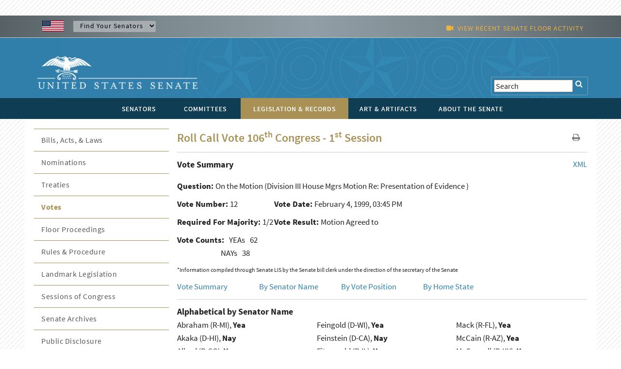

--- FILE ---
content_type: text/css
request_url: https://www.senate.gov/resources/styles/nav_menu.css
body_size: 3846
content:
p {
	text-align:left;
}

/*//////////  GLOBAL MAIN DROP DOWN MENU STYLING ////////// */
/* IE 10 specific styles START */
html[data-useragent*='MSIE 10.0'] nav a {
	font-weight:700;
	font-size:14px;
}

/* IE 10 specific styles  END*/
.toggle,[id^=drop] {
	display:none;
}

#main-nav .toggle {
/* header extension to viewport 
	margin: 0 -100%;
	padding-top: 5px;
	padding-right: 100%;
	padding-left: 100%;
	padding-bottom: 5px;*/
}

nav {
	margin:0;
	padding:0;
	background-color:#0F3D54;
	line-height:32px;
	font-family:'Source Sans Pro',sans-serif;
}

nav a:visited {
	color:#FFF;
}

#logo {
	display:block;
	padding:0 30px;
/*float: left;*/
	font-size:20px;
	line-height:60px;
}

#logo {
	width:330px;
	padding:25px 0 0;
}

nav:after {
	content:"";
	display:table;
	clear:both;
}

nav ul {
	float:none;
	text-align:center;
	padding:0;
	margin:0;
	list-style:none;
	position:relative;
}

nav ul li {
	margin:0;
	display:inline-block;
	float:none;
	background-color:#0F3D54;
}

nav a {
	display:block;
	padding:2px 20px 5px;
	width:auto;
	text-align:center;
	color:#fff;
	font-size:.9em;
	letter-spacing:1px;
	text-decoration:none;
	border-top:4px solid #0F3D54;
	outline:none !important;

}

nav a.mobile-link {
	display:none;
}

nav ul li ul li:hover {
	background:#000;
}



nav ul ul {
	display:none;
	position:absolute;
	top:43px;
}

/*nav ul ul a:hover {
	border-top:4px solid #FFF;
	position:relative;
	width:inherit;
}*/

nav ul li:hover > ul {
	display:list-item;
}

nav .menu li ul li a {
	text-align:left;
	font-size:.9em;
	font-weight:400;
	line-height:1.3em;
	padding:8px 10px;
}

nav ul ul li {
	width:inherit;
	float:none;
	display:list-item;
	position:relative;
}

nav ul ul ul li {
	position:relative;
	top:-60px;
	left:170px;
}

li > a:after {
	content:'';
}

li > a:only-child:after {
	content:'';
}

.tertiary-menu {
	visibility:hidden;
}

#nav-head-bg {
	width:100%;
	background-color:#0f3d54;
	position:absolute;
	top:0;
	left:0;
	height:43px;
}

/* Internet Explorer 10+ */
@media screen and (-ms-high-contrast:active),(-ms-high-contrast:none) {
	nav a {
		display:block;
		padding:2px 20px 5px;
		width:auto;
		text-align:center;
		color:#FFF;
		font-size:12px;
		letter-spacing:1px;
		text-decoration:none;
		border-top:4px solid #0F3D54;
	}
}


/* Media Queries
--------------------------------------------- */

@media all and (min-width : 935px) {
	
	nav a:hover {
		color:#0F3D54;
		background-color:#FFF;
		border-top:4px solid #595959;
		transition:.4s;
	}
	
	/* ////////// HOME PAGE menu section colors  /////////////*/
	/* ////////// SENATORS  /////////////*/
	nav .senatorsmenu {
		width:129.72px;
	}
	
	nav .senatorsmenu a:hover {
		color:#6C7B84;
		background-color:#FFF;
		border-top:4px solid #6C7B84;
	}
	
	nav li.senatorsmenu:hover {
		background-color:#FFF;
	}
	
	nav li.senatorsmenu:hover a {
		color:#6C7B84;
	}
	
	nav li.senatorsmenu:hover a.selected {
		color:#fff;
	}
	
	nav .senatorsmenu a.selected {
		color:fff;
		background:#6C7B84;
		border-top:4px solid #6C7B84;
	}
	
	nav .senatorsmenusub {
		width:inherit;
		text-align:left;
	}
	
	nav .senatorsmenusub a:hover {
		color:#6C7B84;
		background-color:#FFF;
		border-top:4px solid #FFF;
	}
	
	nav .senatorsmenusub a {
	/*color: #666;*/
		background-color:#F3F2F2;
		border:1px #000;
	}
	
	nav .senatorsmenusub li a:hover {
		color:#FFF!important;
		background-color:#6C7B84;
		border:1px #1F1D1D;
		width:auto;
	}
	
	/* ////////// COMMITTEES  /////////////*/
	nav .committeesmenu {
		width:139.72px;
	}
	
	nav .committeesmenu a:hover {
		color:#AE6A3A;
		background-color:#FFF;
		border-top:4px solid #AE6A3A;
	}
	
	nav li.committeesmenu:hover {
		background-color:#FFF;
	}
	
	nav li.committeesmenu:hover a {
		color:#AE6A3A;
	}
	
	nav li.committeesmenu:hover a.selected {
		color:#fff;
	}
	
	nav .committeesmenu a.selected {
		color:fff;
		background:#AE6A3A;
		border-top:4px solid #AE6A3A;
	}
	
	nav .committeesmenusub {
		width:inherit;
		text-align:left;
	}
	
	nav .committeesmenusub a:hover {
		color:#AE6A3A;
		background-color:#FFF;
		border-top:4px solid #FFF;
	}
	
	nav .committeesmenusub a {
		color:#595959!important;
		background-color:#F3F2F2;
		border-top:4px;
	}
	
	nav .committeesmenusub li a:hover {
		color:#FFF!important;
		background-color:#AE6A3A;
		border-top:4px;
		width:auto;
	}
	
	/* ////////// LEGISLATION & RECORDS  /////////////*/
	nav .legislationmenu {
		width:222.14px;
	}
	
	nav .legislationmenu a:hover {
		color:#A99055;
		background-color:#FFF;
		border-top:4px solid #A99055;
	}
	
	nav .legislationmenu a.selected {
		color:fff;
		background:#A99055;
		border-top:4px solid #A99055;
	}
	
	nav li.legislationmenu:hover {
		background-color:#FFF;
	}
	
	nav li.legislationmenu:hover a {
		color:#A99055;
	}
	
	nav li.legislationmenu:hover a.selected {
		color:#fff;
	}
	
	nav .legislationmenusub {
		width:inherit;
		text-align:left;
	}
	
	nav .legislationmenusub a:hover {
		color:#A99055;
		background-color:#FFF;
		border-top:4px solid #FFF;
	}
	
	nav .legislationmenusub a {
		color:#595959!important;
		background-color:#F3F2F2;
		border-top:4px;
	}
	
	nav .legislationmenusub li a:hover {
		color:#FFF!important;
		background-color:#A99055;
		border-top:4px;
		width:auto;
	}
    	/* ////////// Art and Artifacts  /////////////*/
	nav .artartifactsmenu {
		width:158.09px;
	}
	
	nav .artartifactsmenu a:hover {
		color:#65925F;
		background-color:#FFF;
		border-top:4px solid #65925F;
	}
	
	nav li.artartifactsmenu:hover {
		background-color:#FFF;
	}
	
	nav li.artartifactsmenu:hover a {
		color:#65925F;
	}
		nav li.artartifactsmenu:hover a.selected {
		color:#fff;
	}
	nav .artartifactsmenu a.selected {
		color:fff;
		background:#65925F;
		border-top:4px solid #65925F;
	}
	

	
	nav .artartifactsmenusub {
		width:inherit;
		text-align:left;
	}
	
	nav .artartifactsmenusub a:hover {
		color:#65925F;
		background-color:#FFF;
		border-top:4px solid #FFF;
	}
	
	nav .artartifactsmenusub a {
		color:#595959!important;
		background-color:#F3F2F2;
		border-top:4px;
	}
	
	nav .artartifactsmenusub li a:hover {
		color:#FFF!important;
		background-color:#65925F;
		border-top:4px;
		width:auto;
	}
	
	
	/* ////////// About  /////////////*/
	nav .aboutmenu {
		width:177px;
	}
	
	nav .aboutmenu a:hover {
		color:#523044;
		background-color:#FFF;
		border-top:4px solid #523044;
	}
    nav li.aboutmenu:hover {
		background-color:#FFF;
	}
    nav li.aboutmenu:hover a {
		color:#523044;
	}
	nav li.aboutmenu:hover a.selected {
		color:#fff;
	}	
	nav .aboutmenu a.selected {
		color:fff;
		background:#523044;
		border-top:4px solid #523044;
	}
	
	nav .aboutmenusub {
		width:inherit;
		text-align:left;
	}
	
	nav .aboutmenusub a:hover {
		color:#523044;
		background-color:#FFF;
		border-top:4px solid #FFF;
	}
	
	nav .aboutmenusub a {
	color: #595959 !important;
		background-color:#F3F2F2;
		border-top:4px;
	}
	
	nav .aboutmenusub li a:hover {
		color:#FFF!important;
		background-color:#523044;
		border-top:4px;
		width:auto;
	}
	

	.nav {
		width:100%;
		background-color:#fff;
	/*#0f3d54*/
		min-height:43px;
		position:relative;
	}
	
	
	
	.accordion a,.accordion-nochild a {
		font-family:'Source Sans Pro',sans-serif;
		width:auto;
	/*display: block;*/
		color:#595959;
		padding:10px 15px;
		letter-spacing:.5px;
		color:#595959;
		font-weight:400;
		text-align:left;
		transition:.4s;
		outline:none;
	}

	
}


@media all and (max-width : 935px) {
	#logo {
		display:block;
		padding:0;
		width:100%;
	/*text-align: center;
	  float: none;*/
	}
	
	.nav {
		overflow:hidden;
		position: relative;
		background-color:white;
	}
	
	#main-nav .toggle, nav .menu li ul li a.drop-link {
		font-weight:600;
		outline:none;
	}
	
	nav {
		margin:0;
	}
	
	nav .menu li ul li a {
		text-align:left;
		font-size:.9em;
		font-weight:400;
		line-height:1.3em;
		padding:8px 0;
	}
	
	nav .menu li ul li a.active {
		font-weight:700;
	}
	
	/*nav .menu li ul li a:hover {
		font-weight:500;
	}*/
	
	nav a.mobile-link {
		display:block;
	}
	
	#search-elements {
		top:auto;
		bottom:-37px;
		position:absolute;
		z-index:1000;
	}
	
	#artartifacts,#senators,#committees,#legislation, #ghost_bucket {
		display:none;
	}
	
	.toggle + a,.menu {
		display:none;
	}
	
	nav a, .toggle {
		display:block;
		background-color:#0F3D54;
		color:#FFF;
		font-size:.9em;
		text-align:left;
		letter-spacing:1px;
		padding:6px 15px 5px;
		text-decoration:none;
		border:none;
		outline: 0;
	}
	
	label.plus-minus {
		display:block;
		background-color:#fff;
		font-size:.9em;
		text-decoration:none;
		border:none;
		width:20%;
		float:right;
		width:42px;
		height:42px;
		margin-top:1px;
	}
	
	ul li ul li label.plus-minus {
		width:33px;
		height:33px;
		margin-right: 4px;
	}
	
	ul li ul li label.mobile-plus:after {
		top:0;
		right:11px;
	}
	
	label.plus-minus:hover {
		background-color:#f1f1f1;
	}
	
	.toggle:hover {
		background-color:#0F3D54;
	}
	
	[id^=drop]:checked + ul {
		display:block;
	}
	
	nav ul li {
		display:block;
		width:200px;
	}
	
	nav ul ul .toggle,nav ul ul a {
		padding:0 40px;
	}
	
	nav ul ul ul a {
		padding:0 80px;
	}
	
	nav a:hover,nav ul ul ul a {
		color:#fff;
		background-color:#000;
	}
	
	nav ul li ul li .toggle,nav ul ul a {
		background-color:#212121;
	}
	
	nav ul ul {
		float:none;
		position:static;
		color:#fff;
	}
	
	nav ul ul li:hover > ul,nav ul li:hover > ul {
		display:none;
	}
	
	nav ul ul li {
		display:block;
		width:100%;
	}
	
	nav ul ul ul li {
		position:static;
	}
	
	.mobile-plus {
		position:relative;
	}
	
	.mobile-plus:after {
		content:"+";
		font-family:'FontAwesome';
		font-size:1.5em;
		color:#595959;
		font-weight:700;
		position:absolute;
		top:5px;
		right:15px;
	}
	
	.mobile-plus:hover:after {
		color:#595959;
	}
	
	.mobile-plus.active:after {
		content:"\2013";
	}
	
	.mobile-plus-nochild {
		background-color:#595959;
		color:#595959;
		cursor:pointer;
		padding:10px 15px;
		width:100%;
		font-family:'Source Sans Pro',sans-serif;
		font-weight:400;
		text-align:left;
		letter-spacing:.5px;
		border-bottom:none;
		border-right:none;
		border-left:none;
		outline:none;
		transition:.4s;
	}
	
	.mobile-plus-nochild:hover {
		color:#595959;
	}
	
	.mobile-plus-nochild:after {
		content:"";
	}
	
	/* /////////  MOBILE STYLES ///////// */
	ul.menu {
		background-color:#FFF;
	}
	
	.fa-bars {
		padding:0 10px;
	}
	
	.mobile-plus {
		font-size:1.4em;
		float:right;
	}
	
	.tertiary-menu {
		visibility:visible;
		padding-left:25px;
		background-color:#FFF;
	}
	
	.tertiary-link {
		padding:0;
	}
	
	.mobile-plus-tertiary {
		opacity:.9;
		font-size:1.4em;
		float:right;
		color:inherit;
	}
	
	nav a {
		color:#333;
	}
	
	
	
	/* ////////// SENATORS mobile  /////////////*/
	nav .senatorsmenu {
		width:auto;
		background-color:#FFF;
	}
	
	nav .senatorsmenu a {
		color:#6C7B84;
		background-color:#FFF;
		font-weight:600;
	}
	
	nav .senatorsmenusub {
		width:inherit;
		text-align:left;
		padding-left:25px;
	}
	
	nav .senatorsmenusub .toggle {
		color:#FFF;
		background-color:#FFF;
		border-top:none;
	}
	
	nav .senatorsmenusub a {
	    color: #595959;
		background-color:#FFF;
		border-top:none;
	}
	
	nav .senatorsmenusub li a:hover {
		color:#595959!important;
		background-color:#FFF;
		border-top:none;
		width:auto;
	}
	
	/* ////////// COMMITTEES mobile  /////////////*/
	nav .committeesmenu {
		width:auto;
		background-color:#FFF;
	}
	
	nav .committeesmenu a {
		color:#AE6A3A;
		background-color:#FFF;
		border-top:1px solid #595959;
		font-weight:600;
	}
	
	nav li.committeesmenu:hover {
		background-color:#FFF;
	}
	
	nav li.committeesmenu:hover a {
		color:#AE6A3A;
	}
	
	nav .committeesmenusub {
		width:inherit;
		text-align:left;
		padding-left:25px;
	}
	
	nav .committeesmenusub .toggle {
		color:#AE6A3A;
		background-color:#FFF;
		border-top:none;
	}
	
	nav .committeesmenusub a {
		color:#595959!important;
		background-color:#FFF;
		border-top:none;
	}
	
	nav .committeesmenusub li a:hover {
		color:#595959!important;
		background-color:#FFF;
		border-top:none;
		width:auto;
	}
	
	/* ////////// LEGISLATION & RECORDS mobile  /////////////*/
	nav .legislationmenu {
		width:auto;
		background-color:#FFF;
	}
	
	nav .legislationmenu a {
		color:#A99055;
		background-color:#FFF;
		border-top:1px solid #595959;
		font-weight:600;
		outline:none;
	}
	
	nav li.legislationmenu:hover {
		background-color:#FFF;
	}
	
	nav li.legislationmenu:hover a {
		color:#A99055;
	}
	
	nav .legislationmenusub {
		width:inherit;
		text-align:left;
		padding-left:25px;
	}
	
	nav .legislationmenusub .toggle {
		color:#A99055;
		background-color:#FFF;
		border-top:none;
	}
	
	nav .legislationmenusub a {
		color:#595959!important;
		background-color:#FFF;
		border-top:none;
	}
	
	nav .legislationmenusub li a:hover {
		color:#595959!important;
		background-color:#FFF;
		border-top:none;
		width:auto;
	}
    	/* ////////// Art and Artifacts mobile  /////////////*/
	nav .artartifactsmenu {
		width:auto;
		background-color:#FFF;
	}
	
	nav .artartifactsmenu a {
		color:#65925F;
		background-color:#FFF;
		border-top:1px solid #595959;
		font-weight: 600;
	}
	
	nav li.artartifactsmenu:hover {
		background-color:#FFF;
	}
	
	nav li.artartifactsmenu:hover a {
		color:#65925F;
	}
	
	nav .artartifactsmenusub {
		width:inherit;
		text-align:left;
		padding-left:25px;
	}
	
	nav .artartifactsmenusub .toggle {
		color:#65925F;
		background-color:#FFF;
		border-top:none;
	}
	
	nav .artartifactsmenusub a {
		color:#595959!important;
		background-color:#FFF;
		border-top:none;
	}
	
	nav .artartifactsmenusub li a:hover {
		color:#595959!important;
		background-color:#FFF;
		border-top:none;
		width:auto;
	}
	
	/* ////////// About mobile  /////////////*/
	nav .aboutmenu {
		width:auto;
		background-color:#FFF;
	}
	
	nav .aboutmenu a {
		color:#523044;
		background-color:#FFF;
		border-top:1px solid #595959;
		font-weight: 600;
	}
	
	nav li.aboutmenu:hover {
		background-color:#FFF;
	}
	
	nav li.aboutmenu:hover a {
		color:#523044;
	}
	
	nav .aboutmenusub {
		width:inherit;
		text-align:left;
		padding-left:25px;
	}
	
	nav .aboutmenusub .toggle {
		color:#523044;
		background-color:#FFF;
		border-top:none;
	}
	
	nav .aboutmenusub a {
        color: #595959 !important;
		background-color:#FFF;
		border-top:none;
	}
	
	/*nav .artmenusub li a:hover {
		color:#666!important;
		background-color:#FFF;
		border-top:none;
		width:auto;
	}*/
	
	ul.aboutmenusub li .toggle {
	/*padding-top: 0 !important;
			padding-bottom: 0 !important;*/
		padding:6px 15px 5px 0;
		font-weight:300;
		color:#595959;
	}
	

}

@media all and (max-width : 330px) {
	nav ul li {
		display:block;
		width:94%;
	}
}

@media all and (min-width : 769px) {
	/* SECONDARY PAGES SIDEBAR MENU STYLES */
	/* GLOBAL STYLES SECONDARY PAGES SIDEBAR MENU */
	.accordion,.accordion-nochild {
		position:relative;
	}
	
	.accordion a,.accordion-nochild a {
		font-family:'Source Sans Pro',sans-serif;
		width:auto;
		display:block;
		color:#595959;
		padding:10px 15px;
		letter-spacing:.5px;
		color:#595959;
		font-weight:400;
		text-align:left;
		transition:.4s;
		outline:none;
	}
	
	.accordion button {
		background:none;
		border:0;
		font-family:'Source Sans Pro',sans-serif;
		color:#595959;
		cursor:pointer;
		margin:0;
		padding:0;
		padding:10px 15px;
		cursor:pointer;
		width:100%;
		text-align:left;
		outline:none;
	}
	
	.accordion.active {
		font-weight:400;
	}
	
	.accordion:hover button,.accordion:hover a {
		color:#fff;
	}
	
	.panel {
		padding:0 0 0 18px;
		background-color:#fff;
		display:none;
	}
	
	.panel.show {
		display:block!important;
	}
	
	.accordion:after {
		content:"+";
		font-family:'FontAwesome';
		font-size:1em;
		color:#595959;
		float:right;
		margin-left:5px;
		padding-top:0;
	/*margin-right: 25px;*/
		position:absolute;
		right:0;
		top:9px;
		width:30px;
		height:30px;
		text-align:center;
		cursor:pointer;
	}
	
	.accordion:hover:after {
		color:#fff;
	}
	
	.accordion.active:after {
		content:"-";
	}
	
	.accordion-nochild a:hover {
		color:#FFF;
	}
	
	/* added styles */
	.accordion-nochild:hover a,.accordion:hover a {
		color:#FFF!important;
	}
	
	/* added styles */
	.accordion-nochild:after {
		content:"";
	}
	
	.panel a {
		text-decoration:none;
		color:#595959;
		display:block;
		width:100%;
		padding:8px 10px;
	}
	
	.panel a.active {
		font-weight:600;
		color:#333;
	}
	
	.panel li {
		list-style:none;
		font-family:'Source Sans Pro',sans-serif;
		font-weight:300;
		letter-spacing:.5px;
		font-size:1em;
	}
	
	/* ///// SECONDARY PAGES SECTION STYLES ///// */
	/* ///// SENATORS SECONDARY PAGES SIDEBAR MENU ///// */
	#secondary_col1 #senators {
		border-bottom:5px solid #6C7B84;
	}
	
	#secondary_col1 #senators .accordion {
		border-top:1px solid #6C7B84;
	}
	
	#secondary_col1 #senators .accordion:first-child {
		border-top:0;
	}
	
	#secondary_col1 #senators .accordion.active {
		color:#6C7B84;
	}
	
	#secondary_col1 #senators .accordion:hover {
		background-color:#6C7B84;
	}
	
	#secondary_col1 #senators .accordion.active:hover {
		color:#FFF;
	}
	
	#secondary_col1 #senators .panel a:hover {
		color:#6C7B84;
        font-weight: 600;
	}
	
	#secondary_col1 #senators .accordion-nochild {
		border-top:1px solid #6C7B84;
	}
	
	#secondary_col1 #senators .accordion-nochild.active {
		color:#6C7B84;
	}
	
	#secondary_col1 #senators .accordion-nochild a:hover {
		background-color:#6C7B84;
	}
	
	#secondary_col1 #senators .panel a:hover {
		color:#6C7B84;
        font-weight: 600;
	}
	
	#secondary_col1 #senators .panel a.active {
		color:#6C7B84;
		}
				
	#secondary_col1	#senators .accordion-nochild a {
		color:#595959;
	}
	
	#secondary_col1	#senators .accordion-nochild a.active, #secondary_col1 #senators .accordion a.active {
		color:#6C7B84;
		font-weight: bold;
		}
	
	#secondary_col1 #senators .accordion-nochild a:hover {
		color:#fff;
	}
	
	/* ///// COMMITTEES SECONDARY PAGES SIDEBAR MENU ///// */
	#secondary_col1 #committees {
		border-bottom:5px solid #AE6A3A;
	}
	
	#secondary_col1 #committees .accordion {
		border-top:1px solid #AE6A3A;
	}
	
	#secondary_col1 #committees .accordion:first-child {
		border-top:0;
	}
	
	#secondary_col1 #committees .accordion.active {
		color:#AE6A3A;
	}
	
	#secondary_col1 #committees .accordion:hover {
		background-color:#AE6A3A;
	}
	
	#secondary_col1 #committees .accordion.active:hover {
		color:#FFF;
	}
	
	#secondary_col1 #committees .panel a:hover {
		color:#AE6A3A;
        font-weight: 600;
	}
	
	#secondary_col1 #committees .accordion-nochild {
		border-top:1px solid #AE6A3A;
	}
	
	#secondary_col1 #committees .accordion-nochild.active {
		color:#AE6A3A;
	}
	
	#secondary_col1 #committees .accordion-nochild:hover {
		background-color:#AE6A3A;
	}
	
	#secondary_col1 #committees .panel a:hover {
		color:#AE6A3A;
        font-weight: 600;
	}
	
	#secondary_col1 #committees .panel a.active {
		color:#AE6A3A;
		}
				
	#secondary_col1	#committees .accordion-nochild a {
		color:#595959;
	}
	#secondary_col1	#committees .accordion-nochild a.active, #secondary_col1 #committees .accordion a.active {
		color:#AE6A3A;
		font-weight: bold;
		}
	#secondary_col1	#committees .accordion-nochild a:hover {
		color:#fff;
	}
	
	/* ///// LEGISLATION AND RECORDS SECONDARY PAGES SIDEBAR MENU ///// */
	#secondary_col1 #legislation {
		border-bottom:5px solid #A99055;
	}
	
	#secondary_col1 #legislation .accordion {
		border-top:1px solid #A99055;
	}
	
	#secondary_col1 #legislation .accordion:first-child {
		border-top:0;
	}
	
	#secondary_col1 #legislation .accordion.active {
		color:#A99055;
	}
	
	#secondary_col1 #legislation .accordion:hover {
		background-color:#A99055;
	}
	
	#secondary_col1 #legislation .accordion.active:hover {
		color:#FFF;
	}
	
	#secondary_col1 #legislation .panel a:hover {
		color:#A99055;
        font-weight: 600;
	}
	
	#secondary_col1 #legislation .accordion-nochild {
		border-top:1px solid #A99055;
	}
	
	#secondary_col1 #legislation .accordion-nochild.active {
		color:#A99055;
	}
	
	#secondary_col1 #legislation .accordion-nochild a:hover {
		background-color:#A99055;
	}
	
	#secondary_col1 #legislation .panel a:hover {
		color:#A99055;
        font-weight: 600;
	}
	#secondary_col1 #legislation .panel a.active { /*added by senate */
		color:#A99055;
		}
	
	#secondary_col1	#legislation .accordion-nochild a {
		color:#595959;
	}
	#secondary_col1	#legislation .accordion-nochild a.active, #secondary_col1 #legislation .accordion a.active {
		color:#A99055;
		font-weight: bold;
		}
	#secondary_col1	#legislation .accordion-nochild a:hover {
		color:#fff;
	}



    #secondary_col1 #legislation {
		border-bottom:5px solid #A99055;
	}
	
	#secondary_col1 #legislation .accordion {
		border-top:1px solid #A99055;
	}
	
	#secondary_col1 #legislation .accordion:first-child {
		border-top:0;
	}
	
	#secondary_col1 #legislation .accordion.active {
		color:#A99055;
	}
	
	#secondary_col1 #legislation .accordion:hover {
		background-color:#A99055;
	}
	
	#secondary_col1 #legislation .accordion.active:hover {
		color:#FFF;
	}
	
	#secondary_col1 #legislation .panel a:hover {
		color:#A99055;
        font-weight: 600;
	}
	
	#secondary_col1 #legislation .accordion-nochild {
		border-top:1px solid #A99055;
	}
	
	#secondary_col1 #legislation .accordion-nochild.active {
		color:#A99055;
	}
	
	#secondary_col1 #legislation .accordion-nochild a:hover {
		background-color:#A99055;
	}
	
	#secondary_col1 #legislation .panel a:hover {
		color:#A99055;
        font-weight: 600;
	}
	#secondary_col1 #legislation .panel a.active { /*added by senate */
		color:#A99055;
		}
	
	#secondary_col1	#legislation .accordion-nochild a {
		color:#595959;
	}
	#secondary_col1	#legislation .accordion-nochild a.active, #secondary_col1 #legislation .accordion a.active {
		color:#A99055;
		font-weight: bold;
		}
	#secondary_col1	#legislation .accordion-nochild a:hover {
		color:#fff;
	}
	/* ///// Art and Artifacts ///// */
	#secondary_col1 #artartifacts {
		border-bottom:5px solid #65925F;
	}
	
	#secondary_col1 #artartifacts a:active {
		font-weight:700;
	}
	
	#secondary_col1 #artartifacts .accordion {
		border-top:1px solid #65925F;
	}
	
	#secondary_col1 #artartifacts .accordion:first-child {
		border-top:0;
	}
	
	#secondary_col1 #artartifacts .accordion.active {
		color:#65925F;
	}
	
	#secondary_col1 #artartifacts .accordion:hover {
		color:#fff;
		background-color:#65925F;
	}
	
	#secondary_col1 #secondary_col1 #artartifacts .accordion.active:hover {
		color:#FFF;
	}
	
	#secondary_col1 #artartifacts .panel a:hover {
		color:#FFF;
		color:#65925F;
        font-weight: 600;
	}
	
	#secondary_col1 #artartifacts .accordion-nochild {
		border-top:1px solid #65925F;
	}
	
	#secondary_col1 #artartifacts .accordion-nochild:hover {
		color:#FFF;
		background-color:#65925F;
	}
	
	#secondary_col1 #artartifacts .panel a:hover {
		color:#FFF;
		color:#65925F;
        font-weight: 600;
	}
	#secondary_col1 #artartifacts .panel a.active { /*added by senate */
	color:#65925F;
	}
	#secondary_col1	#artartifacts .accordion-nochild a {
		color:#595959;
	}
	
	#secondary_col1	#artartifacts .accordion-nochild a:active {
		font-weight:700;
	}
	#secondary_col1	#artartifacts .accordion-nochild a.active, #secondary_col1	#artartifacts .accordion a.active { /*.accordion a.active added by senate */
		color:#65925F;
		font-weight:bold;
		}
	#secondary_col1	#artartifacts .accordion-nochild a:hover {
		color:#fff;
	}
	
	/* ///// About SECONDARY PAGES SIDEBAR MENU ///// */
	#secondary_col1 #about {
		border-bottom:5px solid #523044;
	}
	
	#secondary_col1 ul {
		margin:0;
		list-style-type:none;
	}
	
	#secondary_col1 #about .accordion {
		border-top:1px solid #523044;
	}
	
	#secondary_col1 #about .accordion:first-child {
		border-top:0;
	}
	
	#secondary_col1 #about .accordion.active {
		color:#523044;
	}
	
	#secondary_col1 #about .accordion:hover {
		background-color:#523044;
	}
	
	#secondary_col1 #about .accordion.active:hover {
		color:#FFF;
	}
	
	#secondary_col1 #about .panel a:hover {
		color:#523044;
	}
	
	#secondary_col1 #about .accordion-nochild {
		border-top:1px solid #523044;
	}
	
	#secondary_col1 #about .accordion-nochild.active {
		color:#523044;
	}
	
	#secondary_col1 #about .accordion-nochild:hover {
		background-color:#523044;
	}
	
	#secondary_col1 #about .panel a:hover {
		color:#523044;
		font-weight:600;
	}
	#secondary_col1 #about .panel a.active { /*added by senate */
		color:#523044;
		}
	#secondary_col1	#about .accordion-nochild a {
		color:#595959;
		display:block;
	}
	
	#secondary_col1	#about .accordion-nochild a.active,#secondary_col1 #about .accordion a.active {
		color:#333;
		font-weight:700;
	}
	#secondary_col1	#about .accordion-nochild a.active, #secondary_col1 #about .accordion a.active { /*.accordion a.active added by senate */
		color:#523044;
		font-weight: bold;
		}
	#secondary_col1	#about .accordion-nochild a:hover {
		color:#fff;
	}
	
	
	
	/* ///// GHOST BUCKET PAGES SIDEBAR MENU ///// */
	#secondary_col1 #ghost_bucket {
		border-bottom:5px solid #595959;
	}
	
	#secondary_col1 #ghost_bucket a:active {
		font-weight:700;
	}
	
	#secondary_col1 #ghost_bucket .accordion {
		border-top:1px solid #595959;
	}
	
	#secondary_col1 #ghost_bucket .accordion:first-child {
		border-top:0;
	}
	
	#secondary_col1 #ghost_bucket .accordion.active {
		color:#595959;
	}
	
	#secondary_col1 #ghost_bucket .accordion:hover {
		color:#fff;
		background-color:#595959;
	}
	
	#secondary_col1 #secondary_col1 #ghost_bucket .accordion.active:hover {
		color:#FFF;
	}
	
	#secondary_col1 #ghost_bucket .panel a:hover {
		color:#FFF;
		color:#595959;
        font-weight: 600;
	}
	
	#secondary_col1 #ghost_bucket .accordion-nochild {
		border-top:1px solid #595959;
	}
	
	#secondary_col1 #ghost_bucket .accordion-nochild:hover {
		color:#FFF;
		background-color:#595959;
	}
	
	#secondary_col1 #ghost_bucket .panel a:hover {
		color:#FFF;
		color:#595959;
        font-weight: 600;
	}
	#secondary_col1 #ghost_bucket .panel a.active { /*added by senate */
	color:#595959;
	}
	#secondary_col1	#ghost_bucket .accordion-nochild a {
		color:#595959;
	
	#secondary_col1	#ghost_bucket .accordion-nochild a:active {
		font-weight:700;
	}
	#secondary_col1	#ghost_bucket .accordion-nochild a.active, #secondary_col1	#ghost_bucket .accordion a.active { /*.accordion a.active added by senate */
		color:#595959;
		font-weight:bold;
		}
	#secondary_col1	#ghost_bucket .accordion-nochild a:hover {
		color:#fff;
	}
}